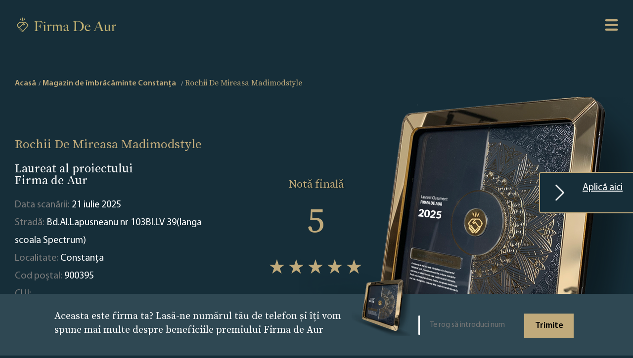

--- FILE ---
content_type: text/html; charset=UTF-8
request_url: https://www.firmadeaur.ro/company/rochii-de-mireasa-madimodstyle-2385982
body_size: 8686
content:
<html lang="en"><head>
    <meta charset="UTF-8">
    <meta http-equiv="X-UA-Compatible" content="IE=edge">
    <meta name="viewport" content="width=device-width, initial-scale=1.0">
    <title>Rochii De Mireasa Madimodstyle - Constanţa - Premiul Firma de Aur</title>
    <link rel="icon" type="image/x-icon" href="/favicon.ico">
                 <link rel="stylesheet" href="/build/app.1f1051eb.css">
        <style>
            .home .search-form{
                background-image: url("/images/69/6942c8fb566bb_2. Index Page Mobile 2026 RO.png");
            }
            .hero-area {
                background-image: url("/images/69/6942c8fb57381_3. How it works Mobile 2026 RO.png");
            }
            @media screen and (min-width: 1200px) {
                .home .search-form{
                    background-image: url("/images/69/6942c8fb55b40_9. index_page 2026 RO.png");
                }
                .hero-area {
                    background-image: url("/images/69/6942c8fb569b3_5. How it Works 2026 RO.png");
                }
            }
        </style>
    
                    <style>
         .company-profile .hero-area {
             background-image: url("/images/67/67c16064dc11c_656f031442828_Company Page Header Mobile kopia 2.png");
         }
         @media screen and (min-width: 1200px) {
             .company-profile .hero-area {
                 background-image: url("/images/67/67c16059c7708_656f0314420fe_Company Page Header kopia 2.png");
             }
         }
     </style>
     <meta name="format-detection" content="telephone=no">
        <meta property="og:type" content="business.business">
    <meta property="og:title" content="Rochii De Mireasa Madimodstyle">
    <meta property="og:url" content="https://www.firmadeaur.ro/company/rochii-de-mireasa-madimodstyle-2385982">
    <meta property="og:description" content="Firma Rochii De Mireasa Madimodstyle din Constanţa este câștigătoarea competiției Firma de Aur. Află mai multe">
    <meta property="og:image" content="https://www.firmadeaur.ro/build/images/jsonLDImage_ro.7e37b693.png">
    <meta property="business:contact_data:street_address" content="Bd.Al.Lapusneanu nr 103Bl.LV 39(langa scoala Spectrum)">
    <meta property="business:contact_data:locality" content="Constanţa">
    <meta property="business:contact_data:postal_code" content="900395">

    <meta name="description" content="Firma Rochii De Mireasa Madimodstyle din Constanţa este câștigătoarea competiției Firma de Aur. Află mai multe">
    <meta name="keywords" content="Rochii De Mireasa Madimodstyle, Rochii De Mireasa Madimodstyle - Constanţa, Firma de Aur">
            <!-- Google Tag Manager -->
        <script>(function(w,d,s,l,i){w[l]=w[l]||[];w[l].push({'gtm.start':
                    new Date().getTime(),event:'gtm.js'});var f=d.getElementsByTagName(s)[0],
                j=d.createElement(s),dl=l!='dataLayer'?'&l='+l:'';j.async=true;j.src=
                'https://www.googletagmanager.com/gtm.js?id='+i+dl;f.parentNode.insertBefore(j,f);
            })(window,document,'script','dataLayer','GTM-NL4MNRN');</script>
        <!-- End Google Tag Manager -->
    </head>
<body class="company-profile" >
    <!-- Google Tag Manager (noscript) -->
    <noscript><iframe src="https://www.googletagmanager.com/ns.html?id=GTM-NL4MNRN"
                      height="0" width="0" style="display:none;visibility:hidden"></iframe></noscript>
    <!-- End Google Tag Manager (noscript) -->
    <a id="scrollToTopButton" href="#" data-controller="scrollToTopPage" title="Go to top">
        <svg xmlns="http://www.w3.org/2000/svg" width="16" height="16" fill="currentColor" class="bi bi-arrow-up-circle" viewBox="0 0 16 16">
            <path fill-rule="evenodd" d="M1 8a7 7 0 1 0 14 0A7 7 0 0 0 1 8zm15 0A8 8 0 1 1 0 8a8 8 0 0 1 16 0zm-7.5 3.5a.5.5 0 0 1-1 0V5.707L5.354 7.854a.5.5 0 1 1-.708-.708l3-3a.5.5 0 0 1 .708 0l3 3a.5.5 0 0 1-.708.708L8.5 5.707V11.5z"/>
        </svg>
    </a>
<div class="wrap">
            <header class="site-header">
            <div class="site-logo">
                <a href="/">
                    <img src="/images/69/6942c8fb575cc_Logo File RO.png" alt="Logo Firma de Aur">
                </a>
            </div>
            <nav class="site-navigation">
                <svg class="hamburger-switch" viewBox="0 0 100 100" data-controller="menu">
                    <path class="line -top" d="m 30,33 h 40 c 0,0 9.044436,-0.654587 9.044436,-8.508902 0,-7.854315 -8.024349,-11.958003 -14.89975,-10.85914 -6.875401,1.098863 -13.637059,4.171617 -13.637059,16.368042 v 40"></path>
                    <path class="line" d="m 30,50 h 40"></path>
                    <path class="line -bottom" d="m 30,67 h 40 c 12.796276,0 15.357889,-11.717785 15.357889,-26.851538 0,-15.133752 -4.786586,-27.274118 -16.667516,-27.274118 -11.88093,0 -18.499247,6.994427 -18.435284,17.125656 l 0.252538,40"></path>
                </svg>
                <div class="nav-content -shadow">
                    <a class="-link" href="/">Acasă</a>
                    <a class="-link -gold" href="/landing">Rapoarte</a>
                    <a class="-link" href="/for-bot">Lista companiilor</a>
                    <a class="-link" href="/how-it-works">Despre</a>
                                            <a class="-link" href="/terms-and-conditions">Termeni și condiții</a>
                                        <a class="-link" href="/privacy-policy">Politică de confidențialitate</a>

                    <a class="-link" href="/contact">Contact</a>

                                            <div class="dropdown" data-controller="dropdown">
                            <a class="dropbtn -link" href="#"><img height="16" src="[data-uri]" alt="Romania"> Romania</a>
                            <div class="dropdown-content">
                                                                    <a href="https://www.zlatafirma.eu/" target="_blank"><img height="16" src="[data-uri]" alt="Slovakia"> Slovakia</a>
                                                                    <a href="https://www.zlatnafirma.eu/" target="_blank"><img height="16" src="[data-uri]" alt="Bulgaria"> Bulgaria</a>
                                                                    <a href="https://www.zlotafirma.pl/" target="_blank"><img height="16" src="[data-uri]" alt="Poland"> Poland</a>
                                                                    <a href="https://www.zlatafirma.cz/" target="_blank"><img height="16" src="[data-uri]" alt="Czech Republic"> Czech Republic</a>
                                                                    <a href="https://www.xrysietairia.eu/" target="_blank"><img height="16" src="[data-uri]" alt="Greece"> Greece</a>
                                                                    <a href="https://www.aranyvallalkozas.eu/" target="_blank"><img height="16" src="[data-uri]" alt="Hungary"> Hungary</a>
                                                            </div>
                        </div>
                                    </div>
            </nav>
        </header>

    

            <a id="landingPageLink" data-controller="sticky" href="/landing" class=" ">
            <svg xmlns="http://www.w3.org/2000/svg" width="16" height="16" fill="currentColor" class="bi bi-chevron-right" viewBox="0 0 16 16">
                <path fill-rule="evenodd" d="M4.646 1.646a.5.5 0 0 1 .708 0l6 6a.5.5 0 0 1 0 .708l-6 6a.5.5 0 0 1-.708-.708L10.293 8 4.646 2.354a.5.5 0 0 1 0-.708z"/>
            </svg> Aplică aici
        </a>

    
    
            <div class="site-breadcrumbs">
                                    <nav id="breadcrumb" aria-label="breadcrumb" class="container">
                        <ol class="breadcrumb" itemscope="" itemtype="https://schema.org/BreadcrumbList"
                role="navigation">
                                    <li class="breadcrumb-item" itemprop="itemListElement" itemscope=""                         itemtype="https://schema.org/ListItem">                                <a aria-label="home" href="/" class="-link"
       itemprop="item" itemtype="https://schema.org/Thing">Acasă
        <meta content="1" itemprop="position">
        <meta itemprop="name" content="Acasă">
    </a>

                    </li>
                                    <li class="breadcrumb-item" itemprop="itemListElement" itemscope=""                         itemtype="https://schema.org/ListItem">                                <a aria-label="Magazin de îmbrăcăminte Constanţa" href="/9821-123/constanta/magazin-de-imbracaminte" class="-link"
       itemprop="item" itemtype="https://schema.org/Thing">Magazin de îmbrăcăminte Constanţa
        <meta content="2" itemprop="position">
        <meta itemprop="name" content="Magazin de îmbrăcăminte Constanţa">
    </a>

                    </li>
                                    <li class="breadcrumb-item" itemprop="itemListElement" itemscope="" aria-current="page"                        itemtype="https://schema.org/ListItem">                            
    <strong aria-label="Rochii De Mireasa Madimodstyle" class="-active"><meta content="3" itemprop="position">
        <h4 class="-gold" itemprop="name">Rochii De Mireasa Madimodstyle</h4>
    </strong>

                    </li>
                            </ol>
        </nav>
    
        </div>
        <section class="hero-area">
            <div class="rating-summary">
                <p class="h3 -gold">Notă finală</p>
                <div class="average -gold">5</div>
                <div class="stars" style="--rating: 5"></div>
                <div class="reviews">Numărul total de evaluări: <span class="-white">145</span></div>
            </div>
            <h1 class="-gold">Rochii De Mireasa Madimodstyle</h1>
            <span class="header">
                                     Laureat al proiectului <br class="-desktop"> <span class = "- gold"> Firma de Aur </span>
                            </span>
            <p class="description">
                Data scanării: <span class="-white">21 iulie 2025</span><br>
                Stradă: <span class="-white">Bd.Al.Lapusneanu nr 103Bl.LV 39(langa scoala Spectrum)</span><br>
                Localitate: <span class="-white">Constanţa</span><br>
                Cod poștal: <span class="-white">900395</span><br>
                CUI: <span class="-white"></span><br>
            </p>
        </section>
        <section class="special-badges">
            <span class="header -center"><span class = "- gold"> Insigne </span> speciale</span>
            <ul class="badge" data-controller="companyBadges">
                                                            <li style="display: none">
                            <img src="/build/images/badges/Top_Liked_2025.97abc4a4.png" alt="Cele mai apreciate - Firma de Aur">
                            <span>Cele mai apreciate - Firmele cu cele mai multe aprecieri</span>
                        </li>
                                                                                    <li style="display: none">
                            <img src="/build/images/badges/Top_rated_2025.349f4fda.png" alt="Cele mai bine cotate - Firma de Aur">
                            <span>Top Rated - Companii cu cele mai mari evaluări medii</span>
                        </li>
                                                                <li style="display: none">
                            <img src="/build/images/badges/Top_10_2025.c2ea06a5.png" alt="Top 10 Aur -  Firma de Aur">
                            <span>Top 5 - Companii cu nota 5 din 5 puncte.</span>
                        </li>
                                                                                <li style="display: none">
                            <img src="/build/images/badges/Top_Liked_2024.78dcd26c.png" alt="Cele mai apreciate - Firma de Aur">
                            <span>Cele mai apreciate - Firmele cu cele mai multe aprecieri</span>
                        </li>
                                                                                    <li style="display: none">
                            <img src="/build/images/badges/Top_rated_2024.946bf5ae.png" alt="Cele mai bine cotate - Firma de Aur">
                            <span>Top Rated - Companii cu cele mai mari evaluări medii</span>
                        </li>
                                                                <li style="display: none">
                            <img src="/build/images/badges/Top_10_2024.95193079.png" alt="Top 10 Aur -  Firma de Aur">
                            <span>Top 5 - Companii cu nota 5 din 5 puncte.</span>
                        </li>
                                                                                <li style="display: none">
                            <img src="/build/images/badges/Top_Liked_2023.2c0708e4.png" alt="Cele mai apreciate - Firma de Aur">
                            <span>Cele mai apreciate - Firmele cu cele mai multe aprecieri</span>
                        </li>
                                                                                    <li style="display: none">
                            <img src="/build/images/badges/Top_rated_2023.7896ee66.png" alt="Cele mai bine cotate - Firma de Aur">
                            <span>Top Rated - Companii cu cele mai mari evaluări medii</span>
                        </li>
                                                                <li style="display: none">
                            <img src="/build/images/badges/Top_10_2023.aabd87b8.png" alt="Top 10 Aur -  Firma de Aur">
                            <span>Top 5 - Companii cu nota 5 din 5 puncte.</span>
                        </li>
                                                                                <li style="display: none">
                            <img src="/build/images/badges/Top_Liked_2022.f86f76c6.png" alt="Cele mai apreciate - Firma de Aur">
                            <span>Cele mai apreciate - Firmele cu cele mai multe aprecieri</span>
                        </li>
                                                                <li style="display: none">
                            <img src="/build/images/badges/Top_popular_2022.2d7de7bf.png" alt="Cele mai populare - Firma de Aur">
                            <span>Cele mai populare - Companii cu cel mai mare număr de evaluări</span>
                        </li>
                                                                <li style="display: none">
                            <img src="/build/images/badges/Top_rated_2022.d6b0105c.png" alt="Cele mai bine cotate - Firma de Aur">
                            <span>Top Rated - Companii cu cele mai mari evaluări medii</span>
                        </li>
                                                                <li style="display: none">
                            <img src="/build/images/badges/Top_10_2022.b07e81b2.png" alt="Top 10 Aur -  Firma de Aur">
                            <span>Top 5 - Companii cu nota 5 din 5 puncte.</span>
                        </li>
                                    
                <li class="show-more" style="display: none">
                    <img src="/build/images/badges/+.897f1f38.png"
                         alt="show_more">
                    <span>show_more</span>
                </li>
            </ul>

                            <div data-controller="companyReviewSlider" class="reviews">
                                            <div class="search-entry review" style="display:none;">
                            <p class="name -gold">Madalina Petrov</p>
                            <p class=" description -center">Recomand din tot sufletul! Dintr o rochie care imi era mare au reusit sa faca o rochie care imi vine perfect. Cand nu mai aveam nici o speranta domni au stiut  din prima ce au de facut. Sunt profesionisti! Le multumesc din suflet! 🌹</p>
                            <p class="h4 source">Sursă:</p>
                                                                                        <img class="logo" src="/source-logo/62/62bd75e4bdf39_GoogleMap.png" alt="GoogleMap">
                                                    </div>
                                            <div class="search-entry review" style="display:none;">
                            <p class="name -gold">Jula Monica</p>
                            <p class=" description -center">O experienta minunata din toate punctele de vedere. Sunt cei mai buni!Rochia aleasa dintr-un catalog a fost peste asteptari, perfecta! Multumesc mult MadimodStyle ❤️✨</p>
                            <p class="h4 source">Sursă:</p>
                                                                                        <img class="logo" src="/source-logo/62/62bd75e4bdf39_GoogleMap.png" alt="GoogleMap">
                                                    </div>
                                            <div class="search-entry review" style="display:none;">
                            <p class="name -gold">Astrid Mocanu</p>
                            <p class=" description -center">(Tradus de Google) Cele mai frumoase rochii pe care le-am vazut si persoana care ne-a ajutat a fost pur si simplu perfectiunea❤😍(Original)Most beautiful dresses I have seen and the person that helped us was just perfection❤😍</p>
                            <p class="h4 source">Sursă:</p>
                                                                                        <img class="logo" src="/source-logo/62/62bd75e4bdf39_GoogleMap.png" alt="GoogleMap">
                                                    </div>
                                    </div>
                    </section>
        <main class="profile-container">

        <section class="chart-entry -rating">
            <span class="header -center">Procentul din <span class = "- gold"> ponderea evaluărilor </span></span>
                            <div class="rating-summary">
                    <div class="average -center -gold">5</div>
                    <div class="stars -center" style="--rating: 5"></div>
                    <div class="reviews -center">Opinii <span class="-white">145</span></div>
                </div>
                <figure class="highcharts-figure">
                    <div id="wykres0"></div>
                </figure>
                        <p class="description">
                Acest grafic arată care evaluări domină dintre toate opiniile colectate. Cu cât este mai mare procentul de rating, cu atât este mai mare ponderea acestuia.
            </p>
        </section>
        <section class="chart-entry -flipped">
            <span class="header -center">Procentul de evaluări <span class = "- gold"> pe portaluri </span></span>
            <figure class="highcharts-figure">
                <div id="wykres1"></div>
            </figure>
            <p class="description">
                Ponderea în procente  a surselor unde s-au gasit opinii, prezentate individual și cât reprezintă ele din nota finală. Sunt luate în considerare doar recenziile de pe cele mai credibile portaluri. De dragul credibilității proiectului, nu luăm în considerare recenziile de pe site-uri cu reputație îndoielnică.
            </p>
        </section>
        <section class="chart-entry">
            <span class="header -center">Număr de evaluări comparativ <span class = "- gold"> cu numarul de comentarii </span></span>
            <figure class="highcharts-figure">
                <div id="wykres2"></div>
            </figure>
            <p class="description">
                În acest grafic, arătăm câte dintre evaluări au comentarii. Cele mai valoroase evaluări de pe web sunt cele cu comentarii personale. Clienții povestesc despre experiențele personale și descriu satisfacția lor în legătură cu serviciile primite de la această firmă,  în mediul online.
            </p>
        </section>
        <section class="chart-entry -flipped">
            <span class="header -center">Istoricul numărului de evaluări <span class = "- gold"> </span></span>
            <figure class="highcharts-figure">
                <div id="wykres3"></div>
            </figure>
            <p class="description">
                Graficul arată dinamica creșterii numărului de recenzii lăsate de către clienți, pe fiecare portal în parte, de-a lungul anilor. Datorită faptului că proiectul a fost lansat în anul 2022, datele sunt prezentate începând cu această dată.
            </p>
        </section>
        <section class="chart-entry">
            <span class="header -center">Istoricul fluctuației evaluărilor <span class = "- gold"> </span></span>
            <figure class="highcharts-figure">
                <div id="wykres4"></div>
            </figure>
            <p class="description">
                Acest grafic ne arată cum s-au schimbat rezultatele pe portaluri individuale de-a lungul anilor. Datorită faptului că programul a fost lansat în 2022, datele sunt prezentate de la acea dată.
            </p>
        </section>
    </main>
        <aside class="phone-form">
        <span class="header">Aceasta este firma ta? Lasă-ne numărul tău de telefon și îți vom spune mai multe despre beneficiile premiului Firma de Aur</span>
        <img class="image" src="/images/69/6942c8fb596a5_4. Company Page Footer 2026 RO.png" alt="Phone form background image">

        <form name="callback_request" method="post" id="phone-form" data-controller="companyCallbackRequest">
        <div class="input-group">
            <fieldset>
                <input type="text" id="callback_request_phone" name="callback_request[phone]" required="required" maxlength="50" pattern=".{5,}" placeholder="Te rog să introduci numărul tău" />
            </fieldset>
            <button type="submit" id="callback_request_send" name="callback_request[send]" class="button">Trimite</button>
        </div>
        <input type="hidden" id="callback_request__token" name="callback_request[_token]" value="cN2odtouRJYix_le1YKjVEPfe_yioN_zWCrTP0MzPlo" /></form>
    </aside>

        
    <!-- The Modal -->
<div id = "callBackFormModal" class="modal" data-controller="modal">
    <!-- Modal content -->
    <div class="modal-content">
        <span class="close">&times;</span>
        <div class="modal-header">
                    Formularul a fost trimis. <span class = "- gold"> Mulțumim. </span>
    
        </div>
        <div class="modal-body">
                    Consultantul nostru te va contacta în curând și îți va răspunde cu plăcere la toate întrebările
    
        </div>
    </div>
</div>            <footer class="site-footer">

    <div class="site-logo">
        <a href="/">
            <img src="/images/69/6942c8fb575cc_Logo File RO.png" alt="Logo Firma de Aur">
        </a>
    </div>
    <nav class="footer-navigation">
        <div class="left">
            <a class="-link" href="/">Acasă</a>
            <a class="-link" href="/how-it-works">Despre</a>
                            <a class="-link" href="/terms-and-conditions">Termeni și condiții</a>
                        <a class="-link" href="/privacy-policy">Politică de confidențialitate</a>
                            <a class="-link" href="/return-policy">POLITICA DE RETURNARE</a>
                        <a class="-link" href="/contact">Contact</a>
            <a class="-link" href="/landing">Rapoarte</a>
        </div>
        <div class="right">
            <a class="-link" href="/for-bot">Lista companiilor</a>
            <a class="-link" href="/cities/">LISTĂ CATEGORII</a>
            
        </div>
    </nav>
</footer>    
</div>

        <script src="/build/runtime.188fa053.js" defer></script><script src="/build/936.eaed2985.js" defer></script><script src="/build/app.a4e36010.js" defer></script>

    <script type="application/ld+json">[
            {
                "@context": "http://schema.org",
                "@type": "LocalBusiness",
                "image": "https://www.firmadeaur.ro/build/images/jsonLDImage_ro.7e37b693.png",
                "url": "https://www.firmadeaur.ro/company/rochii-de-mireasa-madimodstyle-2385982",
                "description": "Firma Rochii De Mireasa Madimodstyle din Constanţa este câștigătoarea competiției Firma de Aur. Află mai multe",
                "name": "Rochii De Mireasa Madimodstyle",
                "address": {
                    "@type": "PostalAddress",
                    "postalCode": "900395",
                    "addressLocality": "Constanţa",
                    "streetAddress": "Bd.Al.Lapusneanu nr 103Bl.LV 39(langa scoala Spectrum)"
                },
                "aggregateRating": {
                    "@type": "AggregateRating",
                    "worstRating": "1",
                    "bestRating": "5",
                    "ratingValue": "5",
                    "ratingCount": "145"
                }
            }]</script>
    <script type="application/javascript">
        let pageLoaded = false;
        document.addEventListener('scroll', function () {
            if (pageLoaded) {
                return;
            }
            pageLoaded = true;

            let charsColors = [
                '#ec4185',
                "#b73b9f",
                '#7537b7',
                '#5832ad',
                '#4b2fa8',
                '#3d2da3',
                '#3f38c9',
                '#4361ee',
            ]
                            window.Highcharts.chart('wykres0', {
                    chart: {
                        type: 'bar'
                    },
                    title: {
                        text: ''
                    },

                    xAxis: {
                        labels: {
                            style: {fontSize: '2em', color:  "#fff"}
                        },
                        categories: ['5', '4', '3', '2', '1'],
                        title: {
                            text: null
                        }
                    },
                    yAxis: { visible: false},
                    plotOptions: {
                        series: {
                            borderWidth: 0,
                            dataLabels: {
                                enabled: true,
                                format: '{point.y:.1f}%',
                                color: "#fff"
                            }
                        }
                    },
                    credits: {
                        enabled: false
                    },
                    tooltip: {
                        enabled: false
                    },
                    legend: {
                        enabled: false
                    },
                    series: [
                        {
                            colorByPoint: true,
                            data: [
                                {
                                    name: "5",
                                    y: 99.3,
                                    color: "#ec4084",
                                    dataLabels: {
                                        style: {
                                        fontFamily: 'lato'
                                    }}
                                },
                                {
                                    name: "4",
                                    y: 0,
                                    color: "#7537b7"
                                },
                                {
                                    name: "3",
                                    y: 0,
                                    color: "#4b2fa8"
                                },
                                {
                                    name: "2",
                                    y: 0,
                                    color: "#4361ee"
                                },
                                {
                                    name: "1",
                                    y: 0.7,
                                    color: "#52c9f0"
                                }
                            ]
                        }
                    ]
                });
            

            window.Highcharts.chart('wykres1', {
                title: {
                    text: ''
                },
                legend: {
                    itemHoverStyle: {"color": "#cccccc"},
                    itemStyle: {"color": '#ffffff'}
                },
                tooltip: {
                    headerFormat: '',
                    pointFormat: '{point.name}<br/>',
                },
                series: [
                    {
                        type: 'pie',
                        borderWidth: 0,
                        dataLabels: {
                            style: {
                                color: '#ffffff',
                                textOutline: false
                            }
                        },
                        data: [
                                                            {
                                    name: 'GoogleMap <b>7%</b>',
                                    y: 7,
                                    color: charsColors[6]
                                },
                                                            {
                                    name: 'facebook.com <b>93%</b>',
                                    y: 93,
                                    color: charsColors[7]
                                },
                                                    ]
                    }
                ]
            });

            window.Highcharts.chart('wykres2', {
                chart: {
                    type: 'column'
                },
                title: {
                    text: ''
                },
                legend: {
                    itemHoverStyle: {"color": "#cccccc"},
                    itemStyle: {"color": "#fff"},
                    align: 'right',
                    x: 0,
                    verticalAlign: 'top',
                    y: 50,
                    floating: false
                },
                xAxis: {
                    categories: [
                                                    'GoogleMap',
                                                    'facebook.com',
                                            ],
                    crosshair: false,
                    labels: {
                        style: {
                            color: '#ffffff'
                        }
                    }
                },
                yAxis: {
                    min: 0,
                    title: {
                        text: 'Cantitate',
                        style: {
                            color: "#fff"
                        }
                    }
                },
                plotOptions: {
                    series: {
                        borderWidth: 0
                    }
                },
                series: [{
                    name: 'Note',
                    color: "#ec4185",
                    data: [
                                                    10,
                                                    135,
                                            ]
                }, {
                    name: 'Comentarii',
                    color: "#7537b7",
                    data: [
                                                6,
                                                116,
                                            ],

                }]
            });

            window.Highcharts.chart('wykres3', {
                title: {
                    text: ''
                },
                yAxis: {
                    title: {
                        text: 'Cantitate',
                        style: {
                            color: "#fff"
                        }
                    }
                },
                xAxis: {
                    allowDecimals: false,
                    accessibility: {
                        rangeDescription: 'De la 2022 la {{ to}}'
                    },
                    labels: {
                        style: {
                            color: "#fff"
                        }
                    }
                },
                legend: {
                    itemHoverStyle: {"color": "#cccccc"},
                    itemStyle: {"color": "#fff"},
                    layout: 'vertical',
                    align: 'right',
                    verticalAlign: 'middle'
                },
                plotOptions: {
                    series: {
                        label: {
                            connectorAllowed: false
                        },
                        pointStart: 2022
                    }
                },
                tooltip: {
                    split: true
                },
                series: [

                                        {
                        name: 'GoogleMap',
                        marker: {radius: 6},
                        color: charsColors[0],
                        data: [
                                                                                                                            3,
                                                                                                                                                            5,
                                                                                                                                                            5,
                                                                                                                                                            10,
                                                                                    ]
                    },
                                        {
                        name: 'facebook.com',
                        marker: {radius: 6},
                        color: charsColors[1],
                        data: [
                                                                                                                            107,
                                                                                                                                                            131,
                                                                                                                                                            132,
                                                                                                                                                            135,
                                                                                    ]
                    },
                                       ],
                responsive: {
                    rules: [{
                        condition: {
                            maxWidth: 500
                        },
                        chartOptions: {
                            legend: {
                                layout: 'horizontal',
                                align: 'center',
                                verticalAlign: 'bottom'
                            }
                        }
                    }]
                }
            });

            window.Highcharts.chart('wykres4', {
                title: {
                    text: ''
                },
                yAxis: {
                    title: {
                        text: 'Amount',
                        style: {
                            color: "#fff"
                        }
                    }
                },
                xAxis: {
                    allowDecimals: false,
                    accessibility: {
                        rangeDescription: 'De la 2022 la {{ to}}'
                    },
                    labels: {
                        style: {
                            color: "#fff"
                        }
                    }
                },
                legend: {
                    itemHoverStyle: {"color": "#cccccc"},
                    itemStyle: {"color": "#fff"},
                    layout: 'vertical',
                    align: 'right',
                    verticalAlign: 'middle'
                },
                plotOptions: {
                    series: {
                        label: {
                            connectorAllowed: false
                        },
                        pointStart: 2022
                    }
                },
                tooltip: {
                    split: true
                },
                series: [

                                        {
                        name: 'GoogleMap',
                        color: charsColors[0],
                        marker: {radius: 6},
                        data: [
                                                                                                                5,
                                                                                                                                            5,
                                                                                                                                            5,
                                                                                                                                            5,
                                                                                ]
                    },
                                        {
                        name: 'facebook.com',
                        color: charsColors[1],
                        marker: {radius: 6},
                        data: [
                                                                                                                5,
                                                                                                                                            5,
                                                                                                                                            5,
                                                                                                                                            5,
                                                                                ]
                    },
                                    ],
                responsive: {
                    rules: [{
                        condition: {
                            maxWidth: 500
                        },
                        chartOptions: {
                            legend: {
                                layout: 'horizontal',
                                align: 'center',
                                verticalAlign: 'bottom'
                            }
                        }
                    }]
                }
            });

        });

    </script>
</body></html>

--- FILE ---
content_type: text/javascript
request_url: https://www.firmadeaur.ro/build/app.a4e36010.js
body_size: 4932
content:
(self.webpackChunk=self.webpackChunk||[]).push([[143],{4692:(t,e,n)=>{var o={"./companyBadges_controller.js":5261,"./companyCallbackRequest_controller.js":7612,"./companyReviewSlider_controller.js":7885,"./contactForm_controller.js":2504,"./dropdown_controller.js":9392,"./landingPage_controller.js":9127,"./liveCompanySearch_controller.js":4205,"./menu_controller.js":7894,"./modal_controller.js":6579,"./scrollToTopPage_controller.js":9087,"./search_controller.js":7667,"./sticky_controller.js":7654};function r(t){var e=c(t);return n(e)}function c(t){if(!n.o(o,t)){var e=new Error("Cannot find module '"+t+"'");throw e.code="MODULE_NOT_FOUND",e}return o[t]}r.keys=function(){return Object.keys(o)},r.resolve=c,t.exports=r,r.id=4692},8205:(t,e,n)=>{"use strict";n.r(e),n.d(e,{default:()=>o});const o={}},5261:(t,e,n)=>{"use strict";n.r(e),n.d(e,{default:()=>l});n(9826),n(1539),n(8304),n(489),n(2419),n(8011),n(9070),n(2526),n(1817),n(2165),n(6992),n(8783),n(3948);function o(t){return o="function"==typeof Symbol&&"symbol"==typeof Symbol.iterator?function(t){return typeof t}:function(t){return t&&"function"==typeof Symbol&&t.constructor===Symbol&&t!==Symbol.prototype?"symbol":typeof t},o(t)}function r(t,e){if(!(t instanceof e))throw new TypeError("Cannot call a class as a function")}function c(t,e){for(var n=0;n<e.length;n++){var o=e[n];o.enumerable=o.enumerable||!1,o.configurable=!0,"value"in o&&(o.writable=!0),Object.defineProperty(t,o.key,o)}}function i(t,e){return i=Object.setPrototypeOf||function(t,e){return t.__proto__=e,t},i(t,e)}function u(t){var e=function(){if("undefined"==typeof Reflect||!Reflect.construct)return!1;if(Reflect.construct.sham)return!1;if("function"==typeof Proxy)return!0;try{return Boolean.prototype.valueOf.call(Reflect.construct(Boolean,[],(function(){}))),!0}catch(t){return!1}}();return function(){var n,o=a(t);if(e){var r=a(this).constructor;n=Reflect.construct(o,arguments,r)}else n=o.apply(this,arguments);return f(this,n)}}function f(t,e){if(e&&("object"===o(e)||"function"==typeof e))return e;if(void 0!==e)throw new TypeError("Derived constructors may only return object or undefined");return function(t){if(void 0===t)throw new ReferenceError("this hasn't been initialised - super() hasn't been called");return t}(t)}function a(t){return a=Object.setPrototypeOf?Object.getPrototypeOf:function(t){return t.__proto__||Object.getPrototypeOf(t)},a(t)}var l=function(t){!function(t,e){if("function"!=typeof e&&null!==e)throw new TypeError("Super expression must either be null or a function");t.prototype=Object.create(e&&e.prototype,{constructor:{value:t,writable:!0,configurable:!0}}),e&&i(t,e)}(a,t);var e,n,o,f=u(a);function a(){return r(this,a),f.apply(this,arguments)}return e=a,(n=[{key:"displayBadges",value:function(){var t=$(this.element);t.find("li:not(.show-more)").each((function(t,e){t<5&&$(e).show()})),t.find("li:not(.show-more)").length>5&&t.find("li.show-more").show()}},{key:"connect",value:function(){var t=$(this.element);this.displayBadges(),t.find("li.show-more img").on("click",(function(e){t.find("li:not(.show-more)").each((function(t,e){$(e).show()})),$(e.target).hide(),e.stopPropagation(),e.preventDefault()}))}}])&&c(e.prototype,n),o&&c(e,o),a}(n(7931).Controller)},7612:(t,e,n)=>{"use strict";n.r(e),n.d(e,{default:()=>l});n(9826),n(1539),n(2564),n(8304),n(489),n(2419),n(8011),n(9070),n(2526),n(1817),n(2165),n(6992),n(8783),n(3948);function o(t){return o="function"==typeof Symbol&&"symbol"==typeof Symbol.iterator?function(t){return typeof t}:function(t){return t&&"function"==typeof Symbol&&t.constructor===Symbol&&t!==Symbol.prototype?"symbol":typeof t},o(t)}function r(t,e){if(!(t instanceof e))throw new TypeError("Cannot call a class as a function")}function c(t,e){for(var n=0;n<e.length;n++){var o=e[n];o.enumerable=o.enumerable||!1,o.configurable=!0,"value"in o&&(o.writable=!0),Object.defineProperty(t,o.key,o)}}function i(t,e){return i=Object.setPrototypeOf||function(t,e){return t.__proto__=e,t},i(t,e)}function u(t){var e=function(){if("undefined"==typeof Reflect||!Reflect.construct)return!1;if(Reflect.construct.sham)return!1;if("function"==typeof Proxy)return!0;try{return Boolean.prototype.valueOf.call(Reflect.construct(Boolean,[],(function(){}))),!0}catch(t){return!1}}();return function(){var n,o=a(t);if(e){var r=a(this).constructor;n=Reflect.construct(o,arguments,r)}else n=o.apply(this,arguments);return f(this,n)}}function f(t,e){if(e&&("object"===o(e)||"function"==typeof e))return e;if(void 0!==e)throw new TypeError("Derived constructors may only return object or undefined");return function(t){if(void 0===t)throw new ReferenceError("this hasn't been initialised - super() hasn't been called");return t}(t)}function a(t){return a=Object.setPrototypeOf?Object.getPrototypeOf:function(t){return t.__proto__||Object.getPrototypeOf(t)},a(t)}var l=function(t){!function(t,e){if("function"!=typeof e&&null!==e)throw new TypeError("Super expression must either be null or a function");t.prototype=Object.create(e&&e.prototype,{constructor:{value:t,writable:!0,configurable:!0}}),e&&i(t,e)}(a,t);var e,n,o,f=u(a);function a(){return r(this,a),f.apply(this,arguments)}return e=a,(n=[{key:"connect",value:function(){var t=$(this.element);t.on("submit",(function(e){var n=t.attr("action");t.find("div.alert").remove(),$.ajax({type:"POST",url:n,data:t.serialize(),success:function(e){"OK"==e.result?(t.find("input[type=text], textarea").val(""),$("#callBackFormModal").show()):t.prepend('<div class="alert alert-error">'+e.message+"</div>"),setTimeout((function(){t.find("div.alert").hide("slow",(function(){t.find("div.alert").remove()}))}),5e3)}}),e.stopPropagation(),e.preventDefault()}))}}])&&c(e.prototype,n),o&&c(e,o),a}(n(7931).Controller)},7885:(t,e,n)=>{"use strict";n.r(e),n.d(e,{default:()=>l});n(8304),n(489),n(1539),n(2419),n(8011),n(9070),n(2526),n(1817),n(2165),n(6992),n(8783),n(3948);function o(t){return o="function"==typeof Symbol&&"symbol"==typeof Symbol.iterator?function(t){return typeof t}:function(t){return t&&"function"==typeof Symbol&&t.constructor===Symbol&&t!==Symbol.prototype?"symbol":typeof t},o(t)}function r(t,e){if(!(t instanceof e))throw new TypeError("Cannot call a class as a function")}function c(t,e){for(var n=0;n<e.length;n++){var o=e[n];o.enumerable=o.enumerable||!1,o.configurable=!0,"value"in o&&(o.writable=!0),Object.defineProperty(t,o.key,o)}}function i(t,e){return i=Object.setPrototypeOf||function(t,e){return t.__proto__=e,t},i(t,e)}function u(t){var e=function(){if("undefined"==typeof Reflect||!Reflect.construct)return!1;if(Reflect.construct.sham)return!1;if("function"==typeof Proxy)return!0;try{return Boolean.prototype.valueOf.call(Reflect.construct(Boolean,[],(function(){}))),!0}catch(t){return!1}}();return function(){var n,o=a(t);if(e){var r=a(this).constructor;n=Reflect.construct(o,arguments,r)}else n=o.apply(this,arguments);return f(this,n)}}function f(t,e){if(e&&("object"===o(e)||"function"==typeof e))return e;if(void 0!==e)throw new TypeError("Derived constructors may only return object or undefined");return function(t){if(void 0===t)throw new ReferenceError("this hasn't been initialised - super() hasn't been called");return t}(t)}function a(t){return a=Object.setPrototypeOf?Object.getPrototypeOf:function(t){return t.__proto__||Object.getPrototypeOf(t)},a(t)}var l=function(t){!function(t,e){if("function"!=typeof e&&null!==e)throw new TypeError("Super expression must either be null or a function");t.prototype=Object.create(e&&e.prototype,{constructor:{value:t,writable:!0,configurable:!0}}),e&&i(t,e)}(a,t);var e,n,o,f=u(a);function a(){return r(this,a),f.apply(this,arguments)}return e=a,(n=[{key:"connect",value:function(){$(this.element).slick({prevArrow:!1,nextArrow:!1,autoplaySpeed:5e3,autoplay:!0})}}])&&c(e.prototype,n),o&&c(e,o),a}(n(7931).Controller)},2504:(t,e,n)=>{"use strict";n.r(e),n.d(e,{default:()=>l});n(9826),n(1539),n(8304),n(489),n(2419),n(8011),n(9070),n(2526),n(1817),n(2165),n(6992),n(8783),n(3948);function o(t){return o="function"==typeof Symbol&&"symbol"==typeof Symbol.iterator?function(t){return typeof t}:function(t){return t&&"function"==typeof Symbol&&t.constructor===Symbol&&t!==Symbol.prototype?"symbol":typeof t},o(t)}function r(t,e){if(!(t instanceof e))throw new TypeError("Cannot call a class as a function")}function c(t,e){for(var n=0;n<e.length;n++){var o=e[n];o.enumerable=o.enumerable||!1,o.configurable=!0,"value"in o&&(o.writable=!0),Object.defineProperty(t,o.key,o)}}function i(t,e){return i=Object.setPrototypeOf||function(t,e){return t.__proto__=e,t},i(t,e)}function u(t){var e=function(){if("undefined"==typeof Reflect||!Reflect.construct)return!1;if(Reflect.construct.sham)return!1;if("function"==typeof Proxy)return!0;try{return Boolean.prototype.valueOf.call(Reflect.construct(Boolean,[],(function(){}))),!0}catch(t){return!1}}();return function(){var n,o=a(t);if(e){var r=a(this).constructor;n=Reflect.construct(o,arguments,r)}else n=o.apply(this,arguments);return f(this,n)}}function f(t,e){if(e&&("object"===o(e)||"function"==typeof e))return e;if(void 0!==e)throw new TypeError("Derived constructors may only return object or undefined");return function(t){if(void 0===t)throw new ReferenceError("this hasn't been initialised - super() hasn't been called");return t}(t)}function a(t){return a=Object.setPrototypeOf?Object.getPrototypeOf:function(t){return t.__proto__||Object.getPrototypeOf(t)},a(t)}var l=function(t){!function(t,e){if("function"!=typeof e&&null!==e)throw new TypeError("Super expression must either be null or a function");t.prototype=Object.create(e&&e.prototype,{constructor:{value:t,writable:!0,configurable:!0}}),e&&i(t,e)}(a,t);var e,n,o,f=u(a);function a(){return r(this,a),f.apply(this,arguments)}return e=a,(n=[{key:"connect",value:function(){var t=$(this.element).find("form");t.on("submit",(function(e){t.find(".form-error").remove(),$.ajax({type:"POST",url:e.currentTarget.action,data:$(e.currentTarget).serialize(),success:function(e){if("OK"===e.result)t.find("input[type=text], textarea, input[type=email]").val(""),$("#contactFormModal").show();else for(var n=0;n<e.errors.length;n++)t.prepend('<div class="form-error">'+e.errors[n]+"</div>")}}),e.preventDefault()}))}}])&&c(e.prototype,n),o&&c(e,o),a}(n(7931).Controller)},9392:(t,e,n)=>{"use strict";n.r(e),n.d(e,{default:()=>l});n(9826),n(1539),n(8304),n(489),n(2419),n(8011),n(9070),n(2526),n(1817),n(2165),n(6992),n(8783),n(3948);function o(t){return o="function"==typeof Symbol&&"symbol"==typeof Symbol.iterator?function(t){return typeof t}:function(t){return t&&"function"==typeof Symbol&&t.constructor===Symbol&&t!==Symbol.prototype?"symbol":typeof t},o(t)}function r(t,e){if(!(t instanceof e))throw new TypeError("Cannot call a class as a function")}function c(t,e){for(var n=0;n<e.length;n++){var o=e[n];o.enumerable=o.enumerable||!1,o.configurable=!0,"value"in o&&(o.writable=!0),Object.defineProperty(t,o.key,o)}}function i(t,e){return i=Object.setPrototypeOf||function(t,e){return t.__proto__=e,t},i(t,e)}function u(t){var e=function(){if("undefined"==typeof Reflect||!Reflect.construct)return!1;if(Reflect.construct.sham)return!1;if("function"==typeof Proxy)return!0;try{return Boolean.prototype.valueOf.call(Reflect.construct(Boolean,[],(function(){}))),!0}catch(t){return!1}}();return function(){var n,o=a(t);if(e){var r=a(this).constructor;n=Reflect.construct(o,arguments,r)}else n=o.apply(this,arguments);return f(this,n)}}function f(t,e){if(e&&("object"===o(e)||"function"==typeof e))return e;if(void 0!==e)throw new TypeError("Derived constructors may only return object or undefined");return function(t){if(void 0===t)throw new ReferenceError("this hasn't been initialised - super() hasn't been called");return t}(t)}function a(t){return a=Object.setPrototypeOf?Object.getPrototypeOf:function(t){return t.__proto__||Object.getPrototypeOf(t)},a(t)}var l=function(t){!function(t,e){if("function"!=typeof e&&null!==e)throw new TypeError("Super expression must either be null or a function");t.prototype=Object.create(e&&e.prototype,{constructor:{value:t,writable:!0,configurable:!0}}),e&&i(t,e)}(a,t);var e,n,o,f=u(a);function a(){return r(this,a),f.apply(this,arguments)}return e=a,(n=[{key:"connect",value:function(){var t=$(this.element);t.find(".dropbtn").on("click",(function(e){t.addClass("active"),e.stopPropagation(),e.preventDefault()})),$(document).on("click",(function(e){e.target!=t.find(".dropdown-content")[0]&&t.removeClass("active")}))}}])&&c(e.prototype,n),o&&c(e,o),a}(n(7931).Controller)},9127:(t,e,n)=>{"use strict";n.r(e),n.d(e,{default:()=>l});n(9826),n(1539),n(8304),n(489),n(2419),n(8011),n(9070),n(2526),n(1817),n(2165),n(6992),n(8783),n(3948);function o(t){return o="function"==typeof Symbol&&"symbol"==typeof Symbol.iterator?function(t){return typeof t}:function(t){return t&&"function"==typeof Symbol&&t.constructor===Symbol&&t!==Symbol.prototype?"symbol":typeof t},o(t)}function r(t,e){if(!(t instanceof e))throw new TypeError("Cannot call a class as a function")}function c(t,e){for(var n=0;n<e.length;n++){var o=e[n];o.enumerable=o.enumerable||!1,o.configurable=!0,"value"in o&&(o.writable=!0),Object.defineProperty(t,o.key,o)}}function i(t,e){return i=Object.setPrototypeOf||function(t,e){return t.__proto__=e,t},i(t,e)}function u(t){var e=function(){if("undefined"==typeof Reflect||!Reflect.construct)return!1;if(Reflect.construct.sham)return!1;if("function"==typeof Proxy)return!0;try{return Boolean.prototype.valueOf.call(Reflect.construct(Boolean,[],(function(){}))),!0}catch(t){return!1}}();return function(){var n,o=a(t);if(e){var r=a(this).constructor;n=Reflect.construct(o,arguments,r)}else n=o.apply(this,arguments);return f(this,n)}}function f(t,e){if(e&&("object"===o(e)||"function"==typeof e))return e;if(void 0!==e)throw new TypeError("Derived constructors may only return object or undefined");return function(t){if(void 0===t)throw new ReferenceError("this hasn't been initialised - super() hasn't been called");return t}(t)}function a(t){return a=Object.setPrototypeOf?Object.getPrototypeOf:function(t){return t.__proto__||Object.getPrototypeOf(t)},a(t)}var l=function(t){!function(t,e){if("function"!=typeof e&&null!==e)throw new TypeError("Super expression must either be null or a function");t.prototype=Object.create(e&&e.prototype,{constructor:{value:t,writable:!0,configurable:!0}}),e&&i(t,e)}(a,t);var e,n,o,f=u(a);function a(){return r(this,a),f.apply(this,arguments)}return e=a,(n=[{key:"connect",value:function(){var t=$(this.element).find("form");t.on("submit",(function(e){t.find(".form-error").remove(),$.ajax({type:"POST",url:e.currentTarget.action,data:$(e.currentTarget).serialize(),success:function(e){if("OK"===e.result)t.find("input[type=text], textarea").val(""),$("#landingPageModal").show();else for(var n=0;n<e.errors.length;n++)t.prepend('<div class="form-error">'+e.errors[n]+"</div>")}}),e.preventDefault()}))}}])&&c(e.prototype,n),o&&c(e,o),a}(n(7931).Controller)},4205:(t,e,n)=>{"use strict";n.r(e),n.d(e,{default:()=>l});n(2772),n(9826),n(1539),n(8304),n(489),n(2419),n(8011),n(9070),n(2526),n(1817),n(2165),n(6992),n(8783),n(3948);function o(t){return o="function"==typeof Symbol&&"symbol"==typeof Symbol.iterator?function(t){return typeof t}:function(t){return t&&"function"==typeof Symbol&&t.constructor===Symbol&&t!==Symbol.prototype?"symbol":typeof t},o(t)}function r(t,e){if(!(t instanceof e))throw new TypeError("Cannot call a class as a function")}function c(t,e){for(var n=0;n<e.length;n++){var o=e[n];o.enumerable=o.enumerable||!1,o.configurable=!0,"value"in o&&(o.writable=!0),Object.defineProperty(t,o.key,o)}}function i(t,e){return i=Object.setPrototypeOf||function(t,e){return t.__proto__=e,t},i(t,e)}function u(t){var e=function(){if("undefined"==typeof Reflect||!Reflect.construct)return!1;if(Reflect.construct.sham)return!1;if("function"==typeof Proxy)return!0;try{return Boolean.prototype.valueOf.call(Reflect.construct(Boolean,[],(function(){}))),!0}catch(t){return!1}}();return function(){var n,o=a(t);if(e){var r=a(this).constructor;n=Reflect.construct(o,arguments,r)}else n=o.apply(this,arguments);return f(this,n)}}function f(t,e){if(e&&("object"===o(e)||"function"==typeof e))return e;if(void 0!==e)throw new TypeError("Derived constructors may only return object or undefined");return function(t){if(void 0===t)throw new ReferenceError("this hasn't been initialised - super() hasn't been called");return t}(t)}function a(t){return a=Object.setPrototypeOf?Object.getPrototypeOf:function(t){return t.__proto__||Object.getPrototypeOf(t)},a(t)}var l=function(t){!function(t,e){if("function"!=typeof e&&null!==e)throw new TypeError("Super expression must either be null or a function");t.prototype=Object.create(e&&e.prototype,{constructor:{value:t,writable:!0,configurable:!0}}),e&&i(t,e)}(a,t);var e,n,o,f=u(a);function a(){return r(this,a),f.apply(this,arguments)}return e=a,(n=[{key:"connect",value:function(){$(document).ready((function(){$(document).on("change paste keyup","#results-filter input.live-company-search",(function(){!function(t){$(".companies-list div.companies-entry").each((function(){var e=$(this);-1===e.find(".company-info a.name").text().toLowerCase().indexOf(t)?e.hide():e.show()}))}($(this).val().toLowerCase())}))}))}}])&&c(e.prototype,n),o&&c(e,o),a}(n(7931).Controller)},7894:(t,e,n)=>{"use strict";n.r(e),n.d(e,{default:()=>l});n(8304),n(489),n(1539),n(2419),n(8011),n(9070),n(2526),n(1817),n(2165),n(6992),n(8783),n(3948);function o(t){return o="function"==typeof Symbol&&"symbol"==typeof Symbol.iterator?function(t){return typeof t}:function(t){return t&&"function"==typeof Symbol&&t.constructor===Symbol&&t!==Symbol.prototype?"symbol":typeof t},o(t)}function r(t,e){if(!(t instanceof e))throw new TypeError("Cannot call a class as a function")}function c(t,e){for(var n=0;n<e.length;n++){var o=e[n];o.enumerable=o.enumerable||!1,o.configurable=!0,"value"in o&&(o.writable=!0),Object.defineProperty(t,o.key,o)}}function i(t,e){return i=Object.setPrototypeOf||function(t,e){return t.__proto__=e,t},i(t,e)}function u(t){var e=function(){if("undefined"==typeof Reflect||!Reflect.construct)return!1;if(Reflect.construct.sham)return!1;if("function"==typeof Proxy)return!0;try{return Boolean.prototype.valueOf.call(Reflect.construct(Boolean,[],(function(){}))),!0}catch(t){return!1}}();return function(){var n,o=a(t);if(e){var r=a(this).constructor;n=Reflect.construct(o,arguments,r)}else n=o.apply(this,arguments);return f(this,n)}}function f(t,e){if(e&&("object"===o(e)||"function"==typeof e))return e;if(void 0!==e)throw new TypeError("Derived constructors may only return object or undefined");return function(t){if(void 0===t)throw new ReferenceError("this hasn't been initialised - super() hasn't been called");return t}(t)}function a(t){return a=Object.setPrototypeOf?Object.getPrototypeOf:function(t){return t.__proto__||Object.getPrototypeOf(t)},a(t)}var l=function(t){!function(t,e){if("function"!=typeof e&&null!==e)throw new TypeError("Super expression must either be null or a function");t.prototype=Object.create(e&&e.prototype,{constructor:{value:t,writable:!0,configurable:!0}}),e&&i(t,e)}(a,t);var e,n,o,f=u(a);function a(){return r(this,a),f.apply(this,arguments)}return e=a,(n=[{key:"connect",value:function(){var t=$(this.element),e=this;t.on("click",(function(t){$(e.element).hasClass("active")?$(e.element).removeClass("active"):$(e.element).addClass("active"),t.preventDefault(),t.stopPropagation()})),$(document).on("click",(function(t){var n=$(e.element).closest(".site-navigation");n.is(t.target)||0!==n.has(t.target).length||$(e.element).removeClass("active")}))}}])&&c(e.prototype,n),o&&c(e,o),a}(n(7931).Controller)},6579:(t,e,n)=>{"use strict";n.r(e),n.d(e,{default:()=>l});n(9826),n(1539),n(8304),n(489),n(2419),n(8011),n(9070),n(2526),n(1817),n(2165),n(6992),n(8783),n(3948);function o(t){return o="function"==typeof Symbol&&"symbol"==typeof Symbol.iterator?function(t){return typeof t}:function(t){return t&&"function"==typeof Symbol&&t.constructor===Symbol&&t!==Symbol.prototype?"symbol":typeof t},o(t)}function r(t,e){if(!(t instanceof e))throw new TypeError("Cannot call a class as a function")}function c(t,e){for(var n=0;n<e.length;n++){var o=e[n];o.enumerable=o.enumerable||!1,o.configurable=!0,"value"in o&&(o.writable=!0),Object.defineProperty(t,o.key,o)}}function i(t,e){return i=Object.setPrototypeOf||function(t,e){return t.__proto__=e,t},i(t,e)}function u(t){var e=function(){if("undefined"==typeof Reflect||!Reflect.construct)return!1;if(Reflect.construct.sham)return!1;if("function"==typeof Proxy)return!0;try{return Boolean.prototype.valueOf.call(Reflect.construct(Boolean,[],(function(){}))),!0}catch(t){return!1}}();return function(){var n,o=a(t);if(e){var r=a(this).constructor;n=Reflect.construct(o,arguments,r)}else n=o.apply(this,arguments);return f(this,n)}}function f(t,e){if(e&&("object"===o(e)||"function"==typeof e))return e;if(void 0!==e)throw new TypeError("Derived constructors may only return object or undefined");return function(t){if(void 0===t)throw new ReferenceError("this hasn't been initialised - super() hasn't been called");return t}(t)}function a(t){return a=Object.setPrototypeOf?Object.getPrototypeOf:function(t){return t.__proto__||Object.getPrototypeOf(t)},a(t)}var l=function(t){!function(t,e){if("function"!=typeof e&&null!==e)throw new TypeError("Super expression must either be null or a function");t.prototype=Object.create(e&&e.prototype,{constructor:{value:t,writable:!0,configurable:!0}}),e&&i(t,e)}(a,t);var e,n,o,f=u(a);function a(){return r(this,a),f.apply(this,arguments)}return e=a,(n=[{key:"connect",value:function(){var t=$(this.element);t.find(".close").on("click",(function(){console.log("sdd"),t.hide()})),$(document).on("click",(function(e){e.target==t[0]&&t.hide()}))}}])&&c(e.prototype,n),o&&c(e,o),a}(n(7931).Controller)},9087:(t,e,n)=>{"use strict";n.r(e),n.d(e,{default:()=>l});n(8304),n(489),n(1539),n(2419),n(8011),n(9070),n(2526),n(1817),n(2165),n(6992),n(8783),n(3948);function o(t){return o="function"==typeof Symbol&&"symbol"==typeof Symbol.iterator?function(t){return typeof t}:function(t){return t&&"function"==typeof Symbol&&t.constructor===Symbol&&t!==Symbol.prototype?"symbol":typeof t},o(t)}function r(t,e){if(!(t instanceof e))throw new TypeError("Cannot call a class as a function")}function c(t,e){for(var n=0;n<e.length;n++){var o=e[n];o.enumerable=o.enumerable||!1,o.configurable=!0,"value"in o&&(o.writable=!0),Object.defineProperty(t,o.key,o)}}function i(t,e){return i=Object.setPrototypeOf||function(t,e){return t.__proto__=e,t},i(t,e)}function u(t){var e=function(){if("undefined"==typeof Reflect||!Reflect.construct)return!1;if(Reflect.construct.sham)return!1;if("function"==typeof Proxy)return!0;try{return Boolean.prototype.valueOf.call(Reflect.construct(Boolean,[],(function(){}))),!0}catch(t){return!1}}();return function(){var n,o=a(t);if(e){var r=a(this).constructor;n=Reflect.construct(o,arguments,r)}else n=o.apply(this,arguments);return f(this,n)}}function f(t,e){if(e&&("object"===o(e)||"function"==typeof e))return e;if(void 0!==e)throw new TypeError("Derived constructors may only return object or undefined");return function(t){if(void 0===t)throw new ReferenceError("this hasn't been initialised - super() hasn't been called");return t}(t)}function a(t){return a=Object.setPrototypeOf?Object.getPrototypeOf:function(t){return t.__proto__||Object.getPrototypeOf(t)},a(t)}var l=function(t){!function(t,e){if("function"!=typeof e&&null!==e)throw new TypeError("Super expression must either be null or a function");t.prototype=Object.create(e&&e.prototype,{constructor:{value:t,writable:!0,configurable:!0}}),e&&i(t,e)}(a,t);var e,n,o,f=u(a);function a(){return r(this,a),f.apply(this,arguments)}return e=a,(n=[{key:"connect",value:function(){var t=$(this.element);window.onscroll=function(){$(window).width()<1200||(document.body.scrollTop>20||document.documentElement.scrollTop>20?t.show():t.hide())},t.on("click",(function(t){document.body.scrollTop=0,document.documentElement.scrollTop=0,t.preventDefault(),t.stopPropagation()}))}}])&&c(e.prototype,n),o&&c(e,o),a}(n(7931).Controller)},7667:(t,e,n)=>{"use strict";n.r(e),n.d(e,{default:()=>l});n(9826),n(1539),n(8304),n(489),n(2419),n(8011),n(9070),n(2526),n(1817),n(2165),n(6992),n(8783),n(3948);function o(t){return o="function"==typeof Symbol&&"symbol"==typeof Symbol.iterator?function(t){return typeof t}:function(t){return t&&"function"==typeof Symbol&&t.constructor===Symbol&&t!==Symbol.prototype?"symbol":typeof t},o(t)}function r(t,e){if(!(t instanceof e))throw new TypeError("Cannot call a class as a function")}function c(t,e){for(var n=0;n<e.length;n++){var o=e[n];o.enumerable=o.enumerable||!1,o.configurable=!0,"value"in o&&(o.writable=!0),Object.defineProperty(t,o.key,o)}}function i(t,e){return i=Object.setPrototypeOf||function(t,e){return t.__proto__=e,t},i(t,e)}function u(t){var e=function(){if("undefined"==typeof Reflect||!Reflect.construct)return!1;if(Reflect.construct.sham)return!1;if("function"==typeof Proxy)return!0;try{return Boolean.prototype.valueOf.call(Reflect.construct(Boolean,[],(function(){}))),!0}catch(t){return!1}}();return function(){var n,o=a(t);if(e){var r=a(this).constructor;n=Reflect.construct(o,arguments,r)}else n=o.apply(this,arguments);return f(this,n)}}function f(t,e){if(e&&("object"===o(e)||"function"==typeof e))return e;if(void 0!==e)throw new TypeError("Derived constructors may only return object or undefined");return function(t){if(void 0===t)throw new ReferenceError("this hasn't been initialised - super() hasn't been called");return t}(t)}function a(t){return a=Object.setPrototypeOf?Object.getPrototypeOf:function(t){return t.__proto__||Object.getPrototypeOf(t)},a(t)}var l=function(t){!function(t,e){if("function"!=typeof e&&null!==e)throw new TypeError("Super expression must either be null or a function");t.prototype=Object.create(e&&e.prototype,{constructor:{value:t,writable:!0,configurable:!0}}),e&&i(t,e)}(a,t);var e,n,o,f=u(a);function a(){return r(this,a),f.apply(this,arguments)}return e=a,(n=[{key:"updateSearchAction",value:function(){var t=$(this.element),e=t.find('[name="filter[location][city]"]'),n=t.find('[name="filter[category][category]"]');if(""===e.val())return null;if(""===n.val())return null;var o={cityId:e.val(),citySlug:e.attr("data-slug"),categorySlug:n.attr("data-slug"),categoryId:n.val()},r=t.find('[name="filter[location][distance]"]').val();r>0&&(o.distance=r),t.attr("action",Routing.generate("companies_related_category_in_city",o))}},{key:"initCityAutocomplete",value:function(){var t=$(this.element).find('[name="filter[location][name]"]'),e=this;t.autoComplete({resolver:"custom",events:{search:function(t,e){$.getJSON("/api/city/search",{q:t}).done((function(t){var n=jQuery.parseJSON(t);e(n.results)}))}}}),$(this.element).find('[name="filter[location][distance]"]').on("change",(function(){e.updateSearchAction()})),t.on("autocomplete.select",(function(t,n){$('[name="filter[location][city]"]').val(n.value).attr("data-slug",n.slug),e.updateSearchAction()})),t.on("blur",(function(e){t.val("").attr("data-slug","")}))}},{key:"initCategoryAutocomplete",value:function(){var t=$(this.element).find('[name="filter[category][name]"]'),e=this;t.autoComplete({resolver:"custom",events:{search:function(t,e){$.getJSON("/api/category/search",{q:t}).done((function(t){var n=jQuery.parseJSON(t);e(n.results)}))}}}),t.on("autocomplete.select",(function(t,n){$('[name="filter[category][category]"]').val(n.value).attr("data-slug",n.slug),e.updateSearchAction()})),t.on("blur",(function(e){t.val("").attr("data-slug","")}))}},{key:"connect",value:function(){var t=this;$(this.element).on("submit",(function(e){t.updateSearchAction();var n=$(e.target).attr("action");void 0!==n&&(window.location.href=n),e.preventDefault(),e.stopPropagation()})),this.initCityAutocomplete(),this.initCategoryAutocomplete()}}])&&c(e.prototype,n),o&&c(e,o),a}(n(7931).Controller)},7654:(t,e,n)=>{"use strict";n.r(e),n.d(e,{default:()=>l});n(8304),n(489),n(1539),n(2419),n(8011),n(9070),n(2526),n(1817),n(2165),n(6992),n(8783),n(3948);function o(t){return o="function"==typeof Symbol&&"symbol"==typeof Symbol.iterator?function(t){return typeof t}:function(t){return t&&"function"==typeof Symbol&&t.constructor===Symbol&&t!==Symbol.prototype?"symbol":typeof t},o(t)}function r(t,e){if(!(t instanceof e))throw new TypeError("Cannot call a class as a function")}function c(t,e){for(var n=0;n<e.length;n++){var o=e[n];o.enumerable=o.enumerable||!1,o.configurable=!0,"value"in o&&(o.writable=!0),Object.defineProperty(t,o.key,o)}}function i(t,e){return i=Object.setPrototypeOf||function(t,e){return t.__proto__=e,t},i(t,e)}function u(t){var e=function(){if("undefined"==typeof Reflect||!Reflect.construct)return!1;if(Reflect.construct.sham)return!1;if("function"==typeof Proxy)return!0;try{return Boolean.prototype.valueOf.call(Reflect.construct(Boolean,[],(function(){}))),!0}catch(t){return!1}}();return function(){var n,o=a(t);if(e){var r=a(this).constructor;n=Reflect.construct(o,arguments,r)}else n=o.apply(this,arguments);return f(this,n)}}function f(t,e){if(e&&("object"===o(e)||"function"==typeof e))return e;if(void 0!==e)throw new TypeError("Derived constructors may only return object or undefined");return function(t){if(void 0===t)throw new ReferenceError("this hasn't been initialised - super() hasn't been called");return t}(t)}function a(t){return a=Object.setPrototypeOf?Object.getPrototypeOf:function(t){return t.__proto__||Object.getPrototypeOf(t)},a(t)}var l=function(t){!function(t,e){if("function"!=typeof e&&null!==e)throw new TypeError("Super expression must either be null or a function");t.prototype=Object.create(e&&e.prototype,{constructor:{value:t,writable:!0,configurable:!0}}),e&&i(t,e)}(a,t);var e,n,o,f=u(a);function a(){return r(this,a),f.apply(this,arguments)}return e=a,(n=[{key:"connect",value:function(){var t=$(this.element),e=t.offset().top;$(window).width()>1200||$(window).scroll((function(){$(window).scrollTop()>=e?t.addClass("sticky"):t.removeClass("sticky")}))}}])&&c(e.prototype,n),o&&c(e,o),a}(n(7931).Controller)},9437:(t,e,n)=>{"use strict";var o=n(2192),r=n(9755),c=n.n(r),i=n(7677),u=n.n(i);n.g.$=n.g.jQuery=c(),n(8981),n(3734),n(8197),n(9154);var f=n(3228);u().setRoutingData(f),n.g.Routing=u();var a=n(8840);window.Highcharts=n.g.Highcharts=a;(0,o.x)(n(4692))},7677:function(t,e,n){var o,r,c,i;function u(t){return u="function"==typeof Symbol&&"symbol"==typeof Symbol.iterator?function(t){return typeof t}:function(t){return t&&"function"==typeof Symbol&&t.constructor===Symbol&&t!==Symbol.prototype?"symbol":typeof t},u(t)}n(9601),n(2526),n(1817),n(1539),n(2165),n(6992),n(8783),n(3948),n(9070),n(3371),n(4603),n(4916),n(9714),n(9554),n(4747),n(2772),n(7941),n(9600),n(5306),i=function(){"use strict";function t(t,e){if(!(t instanceof e))throw new TypeError("Cannot call a class as a function")}var e=Object.assign||function(t){for(var e=1;e<arguments.length;e++){var n=arguments[e];for(var o in n)Object.prototype.hasOwnProperty.call(n,o)&&(t[o]=n[o])}return t},n="function"==typeof Symbol&&"symbol"==u(Symbol.iterator)?function(t){return u(t)}:function(t){return t&&"function"==typeof Symbol&&t.constructor===Symbol&&t!==Symbol.prototype?"symbol":u(t)},o=function(){function t(t,e){for(var n=0;n<e.length;n++){var o=e[n];o.enumerable=o.enumerable||!1,o.configurable=!0,"value"in o&&(o.writable=!0),Object.defineProperty(t,o.key,o)}}return function(e,n,o){return n&&t(e.prototype,n),o&&t(e,o),e}}(),r=function(){function r(e,n){t(this,r),this.context_=e||{base_url:"",prefix:"",host:"",port:"",scheme:"",locale:""},this.setRoutes(n||{})}return o(r,[{key:"setRoutingData",value:function(t){this.setBaseUrl(t.base_url),this.setRoutes(t.routes),"prefix"in t&&this.setPrefix(t.prefix),"port"in t&&this.setPort(t.port),"locale"in t&&this.setLocale(t.locale),this.setHost(t.host),this.setScheme(t.scheme)}},{key:"setRoutes",value:function(t){this.routes_=Object.freeze(t)}},{key:"getRoutes",value:function(){return this.routes_}},{key:"setBaseUrl",value:function(t){this.context_.base_url=t}},{key:"getBaseUrl",value:function(){return this.context_.base_url}},{key:"setPrefix",value:function(t){this.context_.prefix=t}},{key:"setScheme",value:function(t){this.context_.scheme=t}},{key:"getScheme",value:function(){return this.context_.scheme}},{key:"setHost",value:function(t){this.context_.host=t}},{key:"getHost",value:function(){return this.context_.host}},{key:"setPort",value:function(t){this.context_.port=t}},{key:"getPort",value:function(){return this.context_.port}},{key:"setLocale",value:function(t){this.context_.locale=t}},{key:"getLocale",value:function(){return this.context_.locale}},{key:"buildQueryParams",value:function(t,e,o){var r=this,c=void 0,i=new RegExp(/\[\]$/);if(e instanceof Array)e.forEach((function(e,c){i.test(t)?o(t,e):r.buildQueryParams(t+"["+("object"===(void 0===e?"undefined":n(e))?c:"")+"]",e,o)}));else if("object"===(void 0===e?"undefined":n(e)))for(c in e)this.buildQueryParams(t+"["+c+"]",e[c],o);else o(t,e)}},{key:"getRoute",value:function(t){var e=[this.context_.prefix+t,t+"."+this.context_.locale,this.context_.prefix+t+"."+this.context_.locale,t];for(var n in e)if(e[n]in this.routes_)return this.routes_[e[n]];throw new Error('The route "'+t+'" does not exist.')}},{key:"generate",value:function(t,n){var o=arguments.length>2&&void 0!==arguments[2]&&arguments[2],c=this.getRoute(t),i=n||{},u=e({},i),f="",a=!0,l="",s=void 0===this.getPort()||null===this.getPort()?"":this.getPort();if(c.tokens.forEach((function(e){if("text"===e[0])return f=r.encodePathComponent(e[1])+f,void(a=!1);if("variable"!==e[0])throw new Error('The token type "'+e[0]+'" is not supported.');var n=c.defaults&&e[3]in c.defaults;if(!1===a||!n||e[3]in i&&i[e[3]]!=c.defaults[e[3]]){var o=void 0;if(e[3]in i)o=i[e[3]],delete u[e[3]];else{if(!n){if(a)return;throw new Error('The route "'+t+'" requires the parameter "'+e[3]+'".')}o=c.defaults[e[3]]}if(!0!==o&&!1!==o&&""!==o||!a){var l=r.encodePathComponent(o);"null"===l&&null===o&&(l=""),f=e[1]+l+f}a=!1}else n&&e[3]in u&&delete u[e[3]]})),""===f&&(f="/"),c.hosttokens.forEach((function(t){var e=void 0;return"text"===t[0]?void(l=t[1]+l):void("variable"===t[0]&&(t[3]in i?(e=i[t[3]],delete u[t[3]]):c.defaults&&t[3]in c.defaults&&(e=c.defaults[t[3]]),l=t[1]+e+l))})),f=this.context_.base_url+f,c.requirements&&"_scheme"in c.requirements&&this.getScheme()!=c.requirements._scheme){var p=l||this.getHost();f=c.requirements._scheme+"://"+p+(p.indexOf(":"+s)>-1||""===s?"":":"+s)+f}else if(void 0!==c.schemes&&void 0!==c.schemes[0]&&this.getScheme()!==c.schemes[0]){var y=l||this.getHost();f=c.schemes[0]+"://"+y+(y.indexOf(":"+s)>-1||""===s?"":":"+s)+f}else l&&this.getHost()!==l+(l.indexOf(":"+s)>-1||""===s?"":":"+s)?f=this.getScheme()+"://"+l+(l.indexOf(":"+s)>-1||""===s?"":":"+s)+f:!0===o&&(f=this.getScheme()+"://"+this.getHost()+(this.getHost().indexOf(":"+s)>-1||""===s?"":":"+s)+f);if(Object.keys(u).length>0){var h=void 0,b=[],d=function(t,e){e=null===(e="function"==typeof e?e():e)?"":e,b.push(r.encodeQueryComponent(t)+"="+r.encodeQueryComponent(e))};for(h in u)this.buildQueryParams(h,u[h],d);f=f+"?"+b.join("&")}return f}}],[{key:"getInstance",value:function(){return c}},{key:"setData",value:function(t){r.getInstance().setRoutingData(t)}},{key:"customEncodeURIComponent",value:function(t){return encodeURIComponent(t).replace(/%2F/g,"/").replace(/%40/g,"@").replace(/%3A/g,":").replace(/%21/g,"!").replace(/%3B/g,";").replace(/%2C/g,",").replace(/%2A/g,"*").replace(/\(/g,"%28").replace(/\)/g,"%29").replace(/'/g,"%27")}},{key:"encodePathComponent",value:function(t){return r.customEncodeURIComponent(t).replace(/%3D/g,"=").replace(/%2B/g,"+").replace(/%21/g,"!").replace(/%7C/g,"|")}},{key:"encodeQueryComponent",value:function(t){return r.customEncodeURIComponent(t).replace(/%3F/g,"?")}}]),r}();r.Route,r.Context;var c=new r;return{Router:r,Routing:c}}(),r=[],o=i.Routing,void 0===(c="function"==typeof o?o.apply(e,r):o)||(t.exports=c)},3228:t=>{"use strict";t.exports=JSON.parse('{"base_url":"","routes":{"companies_related_category_in_city":{"tokens":[["variable","/","[^/]++","distance"],["variable","/","[^/]++","categorySlug"],["variable","/","[^/]++","citySlug"],["variable","-","[^/]++","categoryId"],["variable","/","[^/\\\\-]++","cityId"]],"defaults":{"distance":null},"requirements":[],"hosttokens":[],"methods":[],"schemes":[]}},"prefix":"","host":"localhost","port":"","scheme":"http","locale":""}')}},t=>{t.O(0,[936],(()=>{return e=9437,t(t.s=e);var e}));t.O()}]);